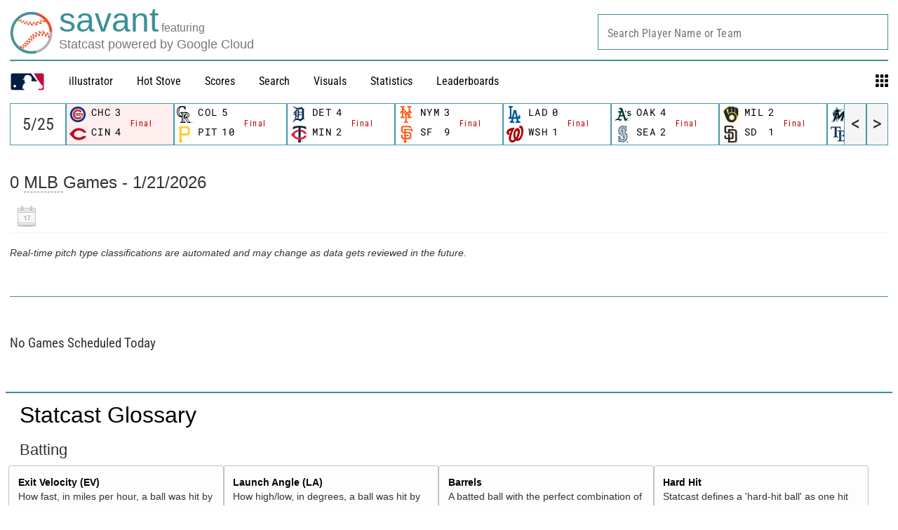

--- FILE ---
content_type: application/x-javascript;charset=utf-8
request_url: https://ans.mlb.com/id?d_visid_ver=2.1.0&d_fieldgroup=A&mcorgid=A65F776A5245B01B0A490D44%40AdobeOrg&mid=59313340574361612322313778024760237733&ts=1769044695435
body_size: -182
content:
{"mid":"59313340574361612322313778024760237733","id":"34B8BD6B7A8C58E2-4000038DE1353F70"}